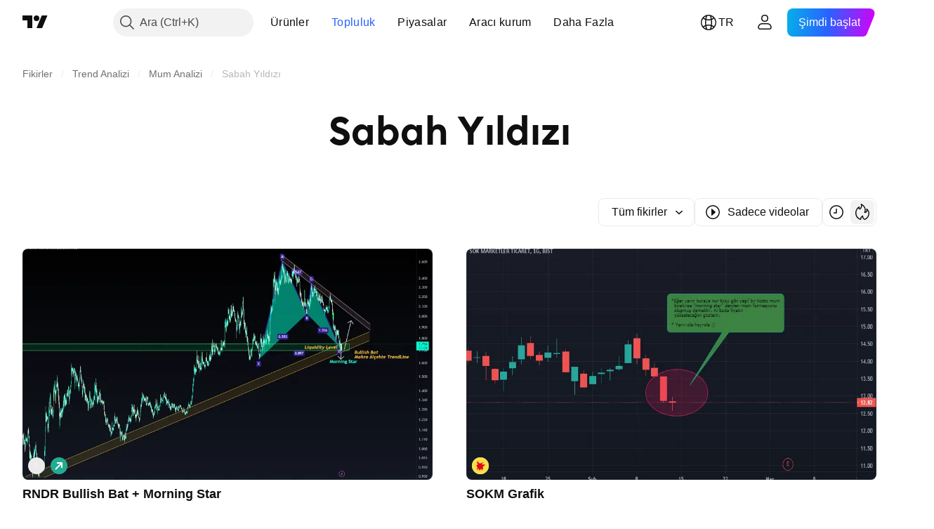

--- FILE ---
content_type: image/svg+xml
request_url: https://s3-symbol-logo.tradingview.com/indices/bist-100.svg
body_size: 164
content:
<!-- by TradingView --><svg width="18" height="18" fill="none" xmlns="http://www.w3.org/2000/svg"><path fill="#318FA5" d="M0 0h18v18H0z"/><path d="M3.496 11.9h1.197V6.1h-1.2L2 7.141v1.077l1.472-1.004h.024v4.685ZM8.27 12c1.464 0 2.353-1.153 2.353-2.998v-.008C10.623 7.149 9.734 6 8.27 6 6.805 6 5.917 7.15 5.917 8.994v.008c0 1.845.888 2.998 2.353 2.998Zm0-.973c-.72 0-1.133-.751-1.133-2.025v-.008c0-1.274.413-2.021 1.133-2.021s1.132.747 1.132 2.021v.008c0 1.274-.412 2.025-1.132 2.025ZM13.647 12C15.112 12 16 10.847 16 9.002v-.008C16 7.149 15.112 6 13.647 6c-1.464 0-2.352 1.15-2.352 2.994v.008c0 1.845.888 2.998 2.352 2.998Zm0-.973c-.72 0-1.132-.751-1.132-2.025v-.008c0-1.274.412-2.021 1.132-2.021s1.133.747 1.133 2.021v.008c0 1.274-.412 2.025-1.133 2.025Z" fill="#fff"/></svg>

--- FILE ---
content_type: image/svg+xml
request_url: https://s3-symbol-logo.tradingview.com/sok-marketler-ticaret.svg
body_size: 94
content:
<!-- by TradingView --><svg width="18" height="18" xmlns="http://www.w3.org/2000/svg"><path fill="#F9E04B" d="M0 0h18v18H0z"/><path d="M7.208 12.75l-.375-.625L4.5 14l2.708-1.25z" fill="#E30613"/><path d="M6.375 7.75L4.917 4.625l3.75 2.083 2.083-1.25.208 2.209H14.5l-2.917 2.583.625 2.708-2.708-.625-1.042 2.084-1.25-2.5-2.291.416 1.166-1.666L4.5 8.458l1.875-.708z" fill="#E30613"/><path d="M6.375 5.25l-.833-1.667 2.5 2.5-1.667-.833zm6.458-.625l-1.875 1.458.375.75 1.5-2.208zm-1.875 8.333l-1.25-.25 1.875 1.709-.625-1.459z" fill="#E30613"/></svg>

--- FILE ---
content_type: image/svg+xml
request_url: https://s3-symbol-logo.tradingview.com/ihlas-gayrimenkul.svg
body_size: 531
content:
<!-- by TradingView --><svg width="18" height="18" xmlns="http://www.w3.org/2000/svg"><path fill="#20337D" d="M0 0h18v18H0z"/><path fill-rule="evenodd" d="M11.958 12.278l-.166.001c-.464.005-1.003.01-1.59-.28-.153.791-.107 1.466.224 2.001H7.724c.364-.535.387-1.187.243-2.001-.61.291-1.282.285-1.775.28h-.167.118C4.96 12.278 4 11.33 4 10.161c0-.878.537-1.622 1.307-1.943a1.568 1.568 0 01-.504-1.152c0-.873.718-1.582 1.601-1.582.216 0 .421.04.608.116A2.05 2.05 0 019.022 4c.98 0 1.785.686 1.993 1.591.18-.068.374-.106.577-.106.884 0 1.602.71 1.602 1.582 0 .457-.183.858-.496 1.146A2.119 2.119 0 0114 10.162c0 1.169-.96 2.116-2.144 2.116h.102zM9.112 5.96c.18.05.31.205.31.397A.42.42 0 019 6.775a.42.42 0 01-.424-.419c0-.19.13-.346.308-.397L9 6.157l.113-.198zM7.627 7.202a.412.412 0 00-.311-.396l-.113.197-.115-.197a.414.414 0 00-.31.396c0 .231.191.42.425.42a.422.422 0 00.424-.42zm-.775 1.515c.178.049.31.204.31.398 0 .23-.19.418-.424.418a.422.422 0 01-.424-.418c0-.193.132-.348.308-.398l.116.197.114-.197zm1.522 1.957a.414.414 0 00-.31-.398l-.115.199-.115-.199a.415.415 0 00-.308.398c0 .232.19.418.423.418a.42.42 0 00.425-.418zm1.678-.345a.41.41 0 01.31.396c0 .231-.189.42-.422.42a.422.422 0 01-.425-.42.41.41 0 01.31-.396l.115.197.112-.197zm1.603-1.12a.415.415 0 00-.31-.398l-.114.197-.116-.197a.414.414 0 00-.308.398c0 .23.19.417.424.417a.42.42 0 00.424-.417zm-.674-2.33a.413.413 0 01-.114.815.42.42 0 01-.423-.418c0-.191.131-.346.308-.397l.115.198.114-.198zm-1.559 1.76a.413.413 0 00-.31-.398L9 8.44l-.116-.198a.415.415 0 00-.308.398c0 .231.19.418.424.418a.42.42 0 00.423-.418z" fill="#fff"/></svg>

--- FILE ---
content_type: image/svg+xml
request_url: https://s3-symbol-logo.tradingview.com/say-reklamcilik.svg
body_size: 107
content:
<!-- by TradingView --><svg xmlns="http://www.w3.org/2000/svg" width="18" height="18"><path fill="#F27D00" d="M0 0h18v18H0z"/><path d="M8.2 4H6.24L3.98 6.37c-1.78 2.1-.73 4.62 0 5.5l1-1.06c-1.1-1.63-.31-3.1.19-3.65L8.19 4zm1.6 10h1.95l2.27-2.37c1.78-2.1.73-4.62 0-5.5l-1 1.06c1.1 1.63.31 3.1-.19 3.65L9.81 14z" fill="#7B7870"/><path d="M5.9 7.8L9.55 4h2l-5.83 6.06A1.74 1.74 0 015.9 7.8zm6.22 2.41L8.47 14h-2l5.83-6.05c.67 1.05.19 1.87-.18 2.26zm1.28-4.72l-1-1.04-7.78 8.09.98 1.01 7.8-8.06z" fill="#fff"/></svg>

--- FILE ---
content_type: image/svg+xml
request_url: https://s3-symbol-logo.tradingview.com/korfez-gyo.svg
body_size: 110
content:
<!-- by TradingView --><svg xmlns="http://www.w3.org/2000/svg" width="18" height="18"><path fill="#F0F3FA" d="M0 0h18v18H0z"/><path d="M2.39 12H2l1.6-2.33.31.16L2.4 12zm13.22 0H16l-1.6-2.35-.31.17L15.6 12z" fill="#D3BD2A"/><path d="M9 12H2.38L3.9 9.83 9 12zm0 0h6.63l-1.54-2.18L9 12z" fill="#007135"/><path d="M6.56 7.6h-4.5l.56.4H6.8l-.23-.4zm4.88 0h4.55l-.6.4h-4.17l.22-.4z" fill="#D3BD2A"/><path d="M9 12L2.62 8h4.17L9 12zm0 0l6.4-4h-4.18l-2.21 4z" fill="#007135"/><path d="M9.1 4L7.36 6.46l.11.38L9.1 4.65l1.53 2.2.1-.4L9.1 4z" fill="#D3BD2A"/><path d="M9 11.97L7.48 6.84l1.63-2.2 1.53 2.2L9 11.97z" fill="#008A43"/></svg>